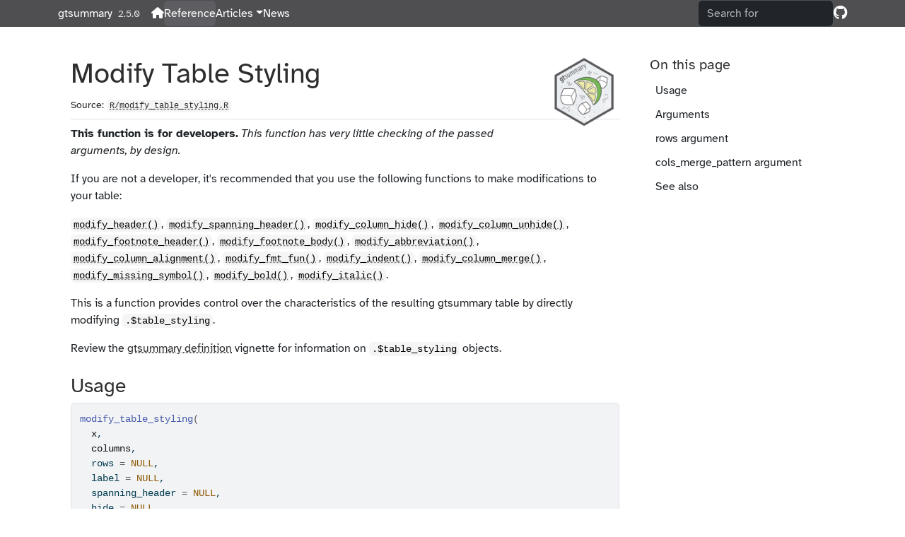

--- FILE ---
content_type: text/html; charset=utf-8
request_url: https://www.danieldsjoberg.com/gtsummary/reference/modify_table_styling.html
body_size: 4449
content:
<!DOCTYPE html>
<!-- Generated by pkgdown: do not edit by hand --><html lang="en-US"><head><meta http-equiv="Content-Type" content="text/html; charset=UTF-8"><meta charset="utf-8"><meta http-equiv="X-UA-Compatible" content="IE=edge"><meta name="viewport" content="width=device-width, initial-scale=1, shrink-to-fit=no"><title>Modify Table Styling — modify_table_styling • gtsummary</title><!-- favicons --><link rel="icon" type="image/png" sizes="96x96" href="../favicon-96x96.png"><link rel="icon" type="”image/svg+xml”" href="../favicon.svg"><link rel="apple-touch-icon" sizes="180x180" href="../apple-touch-icon.png"><link rel="icon" sizes="any" href="../favicon.ico"><link rel="manifest" href="../site.webmanifest"><script src="../deps/jquery-3.6.0/jquery-3.6.0.min.js"></script><meta name="viewport" content="width=device-width, initial-scale=1, shrink-to-fit=no"><link href="../deps/bootstrap-5.3.1/bootstrap.min.css" rel="stylesheet"><script src="../deps/bootstrap-5.3.1/bootstrap.bundle.min.js"></script><link href="../deps/Atkinson_Hyperlegible-0.4.10/font.css" rel="stylesheet"><link href="../deps/font-awesome-6.5.2/css/all.min.css" rel="stylesheet"><link href="../deps/font-awesome-6.5.2/css/v4-shims.min.css" rel="stylesheet"><script src="../deps/headroom-0.11.0/headroom.min.js"></script><script src="../deps/headroom-0.11.0/jQuery.headroom.min.js"></script><script src="../deps/bootstrap-toc-1.0.1/bootstrap-toc.min.js"></script><script src="../deps/clipboard.js-2.0.11/clipboard.min.js"></script><script src="../deps/search-1.0.0/autocomplete.jquery.min.js"></script><script src="../deps/search-1.0.0/fuse.min.js"></script><script src="../deps/search-1.0.0/mark.min.js"></script><!-- pkgdown --><script src="../pkgdown.js"></script><meta property="og:title" content="Modify Table Styling — modify_table_styling"><meta name="description" content="This function is for developers.
This function has very little checking of the passed arguments, by design.
If you are not a developer, it's recommended that you use the following
functions to make modifications to your table:
modify_header(),
modify_spanning_header(), modify_column_hide(), modify_column_unhide(),
modify_footnote_header(), modify_footnote_body(), modify_abbreviation(),
modify_column_alignment(), modify_fmt_fun(), modify_indent(),
modify_column_merge(), modify_missing_symbol(), modify_bold(),
modify_italic().
This is a function provides control over the characteristics of the resulting
gtsummary table by directly modifying .$table_styling.
Review the
gtsummary definition
vignette for information on .$table_styling objects."><meta property="og:description" content="This function is for developers.
This function has very little checking of the passed arguments, by design.
If you are not a developer, it's recommended that you use the following
functions to make modifications to your table:
modify_header(),
modify_spanning_header(), modify_column_hide(), modify_column_unhide(),
modify_footnote_header(), modify_footnote_body(), modify_abbreviation(),
modify_column_alignment(), modify_fmt_fun(), modify_indent(),
modify_column_merge(), modify_missing_symbol(), modify_bold(),
modify_italic().
This is a function provides control over the characteristics of the resulting
gtsummary table by directly modifying .$table_styling.
Review the
gtsummary definition
vignette for information on .$table_styling objects."><meta property="og:image" content="https://www.danieldsjoberg.com/gtsummary/logo.png"><script async src="https://widget.kapa.ai/kapa-widget.bundle.js" data-website-id="d8054f2b-d9bc-4717-a20b-524e957ae5f6" data-project-name="gtsummary" data-project-color="#4F4F52" data-project-logo="https://raw.githubusercontent.com/ddsjoberg/gtsummary/refs/heads/main/data-raw/gtsummary-bot.png"></script></head><body>
    <a href="#main" class="visually-hidden-focusable">Skip to contents</a>


    <nav class="navbar navbar-expand-lg fixed-top bg-info" data-bs-theme="dark" aria-label="Site navigation"><div class="container">

    <a class="navbar-brand me-2" href="../index.html">gtsummary</a>

    <small class="nav-text text-default me-auto" data-bs-toggle="tooltip" data-bs-placement="bottom" title="Released version">2.5.0</small>


    <button class="navbar-toggler" type="button" data-bs-toggle="collapse" data-bs-target="#navbar" aria-controls="navbar" aria-expanded="false" aria-label="Toggle navigation">
      <span class="navbar-toggler-icon"></span>
    </button>

    <div id="navbar" class="collapse navbar-collapse ms-3">
      <ul class="navbar-nav me-auto"><li class="nav-item"><a class="nav-link" href="../index.html"><span class="fa fa-home"></span></a></li>
<li class="active nav-item"><a class="nav-link" href="../reference/index.html">Reference</a></li>
<li class="nav-item dropdown">
  <button class="nav-link dropdown-toggle" type="button" id="dropdown-articles" data-bs-toggle="dropdown" aria-expanded="false" aria-haspopup="true">Articles</button>
  <ul class="dropdown-menu" aria-labelledby="dropdown-articles"><li><a class="dropdown-item" href="../articles/tbl_summary.html">tbl_summary() tutorial</a></li>
    <li><a class="dropdown-item" href="../articles/tbl_regression.html">tbl_regression() tutorial</a></li>
    <li><a class="dropdown-item" href="../articles/rmarkdown.html">gtsummary + Quarto/Rmarkdown</a></li>
    <li><a class="dropdown-item" href="../articles/gallery.html">FAQ + gallery</a></li>
    <li><a class="external-link dropdown-item" href="https://raw.githubusercontent.com/rstudio/cheatsheets/main/gtsummary.pdf">cheat sheet</a></li>
    <li><a class="dropdown-item" href="../articles/index.html">And more...</a></li>
  </ul></li>
<li class="nav-item"><a class="nav-link" href="../news/index.html">News</a></li>
      </ul><ul class="navbar-nav"><li class="nav-item"><form class="form-inline" role="search">
 <input class="form-control" type="search" name="search-input" id="search-input" autocomplete="off" aria-label="Search site" placeholder="Search for" data-search-index="../search.json"></form></li>
<li class="nav-item"><a class="external-link nav-link" href="https://github.com/ddsjoberg/gtsummary/" aria-label="GitHub"><span class="fa fab fa-github fa-lg"></span></a></li>
      </ul></div>


  </div>
</nav><div class="container template-reference-topic">
<div class="row">
  <main id="main" class="col-md-9"><div class="page-header">
      <img src="../logo.png" class="logo" alt=""><h1>Modify Table Styling</h1>
      <small class="dont-index">Source: <a href="https://github.com/ddsjoberg/gtsummary/blob/main/R/modify_table_styling.R" class="external-link"><code>R/modify_table_styling.R</code></a></small>
      <div class="d-none name"><code>modify_table_styling.Rd</code></div>
    </div>

    <div class="ref-description section level2">
    <p><strong>This function is for developers.</strong>
<em>This function has very little checking of the passed arguments, by design.</em></p>
<p>If you are not a developer, it's recommended that you use the following
functions to make modifications to your table:</p>
<p><code><a href="modify.html">modify_header()</a></code>,
<code><a href="modify.html">modify_spanning_header()</a></code>, <code><a href="modify_column_hide.html">modify_column_hide()</a></code>, <code><a href="modify_column_hide.html">modify_column_unhide()</a></code>,
<code><a href="modify_footnote2.html">modify_footnote_header()</a></code>, <code><a href="modify_footnote2.html">modify_footnote_body()</a></code>, <code><a href="modify_abbreviation.html">modify_abbreviation()</a></code>,
<code><a href="modify_column_alignment.html">modify_column_alignment()</a></code>, <code><a href="modify_fmt_fun.html">modify_fmt_fun()</a></code>, <code><a href="modify_indent.html">modify_indent()</a></code>,
<code><a href="modify_column_merge.html">modify_column_merge()</a></code>, <code><a href="modify_missing_symbol.html">modify_missing_symbol()</a></code>, <code><a href="modify_bold_italic.html">modify_bold()</a></code>,
<code><a href="modify_bold_italic.html">modify_italic()</a></code>.</p>
<p>This is a function provides control over the characteristics of the resulting
gtsummary table by directly modifying <code>.$table_styling</code>.</p>
<p>Review the
<a href="https://www.danieldsjoberg.com/gtsummary/articles/gtsummary_definition.html">gtsummary definition</a>
vignette for information on <code>.$table_styling</code> objects.</p>
    </div>

    <div class="section level2">
    <h2 id="ref-usage">Usage<a class="anchor" aria-label="anchor" href="#ref-usage"></a></h2>
    <div class="sourceCode"><pre class="sourceCode r"><code><span><span class="fu">modify_table_styling</span><span class="op">(</span></span>
<span>  <span class="va">x</span>,</span>
<span>  <span class="va">columns</span>,</span>
<span>  rows <span class="op">=</span> <span class="cn">NULL</span>,</span>
<span>  label <span class="op">=</span> <span class="cn">NULL</span>,</span>
<span>  spanning_header <span class="op">=</span> <span class="cn">NULL</span>,</span>
<span>  hide <span class="op">=</span> <span class="cn">NULL</span>,</span>
<span>  footnote <span class="op">=</span> <span class="cn">NULL</span>,</span>
<span>  footnote_abbrev <span class="op">=</span> <span class="cn">NULL</span>,</span>
<span>  align <span class="op">=</span> <span class="cn">NULL</span>,</span>
<span>  missing_symbol <span class="op">=</span> <span class="cn">NULL</span>,</span>
<span>  fmt_fun <span class="op">=</span> <span class="cn">NULL</span>,</span>
<span>  text_format <span class="op">=</span> <span class="cn">NULL</span>,</span>
<span>  undo_text_format <span class="op">=</span> <span class="cn">NULL</span>,</span>
<span>  indent <span class="op">=</span> <span class="cn">NULL</span>,</span>
<span>  text_interpret <span class="op">=</span> <span class="st">"md"</span>,</span>
<span>  cols_merge_pattern <span class="op">=</span> <span class="cn">NULL</span></span>
<span><span class="op">)</span></span></code></pre></div>
    </div>

    <div class="section level2">
    <h2 id="arguments">Arguments<a class="anchor" aria-label="anchor" href="#arguments"></a></h2>


<dl><dt id="arg-x">x<a class="anchor" aria-label="anchor" href="#arg-x"></a></dt>
<dd><p>(<code>gtsummary</code>)<br>
gtsummary object</p></dd>


<dt id="arg-columns">columns<a class="anchor" aria-label="anchor" href="#arg-columns"></a></dt>
<dd><p>(<code><a href="https://dplyr.tidyverse.org/reference/dplyr_tidy_select.html" class="external-link">tidy-select</a></code>)<br>
Selector of columns in <code>x$table_body</code></p></dd>


<dt id="arg-rows">rows<a class="anchor" aria-label="anchor" href="#arg-rows"></a></dt>
<dd><p>(predicate <code>expression</code>)<br>
Predicate expression to select rows in <code>x$table_body</code>.
Can be used to style footnote, formatting functions, missing symbols,
and text formatting. Default is <code>NULL</code>. See details below.</p></dd>


<dt id="arg-label">label<a class="anchor" aria-label="anchor" href="#arg-label"></a></dt>
<dd><p>(<code>character</code>)<br>
Character vector of column label(s). Must be the same length as <code>columns</code>.</p></dd>


<dt id="arg-spanning-header">spanning_header<a class="anchor" aria-label="anchor" href="#arg-spanning-header"></a></dt>
<dd><p>(<code>string</code>)<br>
string with text for spanning header</p></dd>


<dt id="arg-hide">hide<a class="anchor" aria-label="anchor" href="#arg-hide"></a></dt>
<dd><p>(scalar <code>logical</code>)<br>
Logical indicating whether to hide column from output</p></dd>


<dt id="arg-footnote">footnote<a class="anchor" aria-label="anchor" href="#arg-footnote"></a></dt>
<dd><p>(<code>string</code>)<br>
string with text for footnote</p></dd>


<dt id="arg-footnote-abbrev">footnote_abbrev<a class="anchor" aria-label="anchor" href="#arg-footnote-abbrev"></a></dt>
<dd><p>(<code>string</code>)<br>
string with abbreviation definition, e.g. <code>"CI = Confidence Interval"</code></p></dd>


<dt id="arg-align">align<a class="anchor" aria-label="anchor" href="#arg-align"></a></dt>
<dd><p>(<code>string</code>)<br>
String indicating alignment of column, must be one of <code>c("left", "right", "center")</code></p></dd>


<dt id="arg-missing-symbol">missing_symbol<a class="anchor" aria-label="anchor" href="#arg-missing-symbol"></a></dt>
<dd><p>(<code>string</code>)<br>
string indicating how missing values are formatted.</p></dd>


<dt id="arg-fmt-fun">fmt_fun<a class="anchor" aria-label="anchor" href="#arg-fmt-fun"></a></dt>
<dd><p>(<code>function</code>)<br>
function that formats the statistics in the columns/rows in <code>columns</code> and <code>rows</code></p></dd>


<dt id="arg-text-format-undo-text-format">text_format, undo_text_format<a class="anchor" aria-label="anchor" href="#arg-text-format-undo-text-format"></a></dt>
<dd><p>(<code>string</code>)<br>
String indicated which type of text formatting to apply/remove to the rows and columns.
Must be one of <code>c("bold", "italic")</code>.</p></dd>


<dt id="arg-indent">indent<a class="anchor" aria-label="anchor" href="#arg-indent"></a></dt>
<dd><p>(<code>integer</code>)<br>
An integer indicating how many space to indent text</p></dd>


<dt id="arg-text-interpret">text_interpret<a class="anchor" aria-label="anchor" href="#arg-text-interpret"></a></dt>
<dd><p>(<code>string</code>)<br>
Must be one of <code>"md"</code> or <code>"html"</code> and indicates the processing function
as <code><a href="https://gt.rstudio.com/reference/md.html" class="external-link">gt::md()</a></code> or <code><a href="https://gt.rstudio.com/reference/html.html" class="external-link">gt::html()</a></code>. Use this in conjunction with arguments for
header and footnotes.</p></dd>


<dt id="arg-cols-merge-pattern">cols_merge_pattern<a class="anchor" aria-label="anchor" href="#arg-cols-merge-pattern"></a></dt>
<dd><p>(<code>string</code>)<br>
glue-syntax string indicating how to merge
columns in <code>x$table_body</code>. For example, to construct a confidence interval
use <code>"{conf.low}, {conf.high}"</code>. The first column listed in the pattern
string must match the single column name passed in <code>columns=</code>.</p></dd>

</dl></div>
    <div class="section level2">
    <h2 id="rows-argument">rows argument<a class="anchor" aria-label="anchor" href="#rows-argument"></a></h2>


<p>The rows argument accepts a predicate expression that is used to specify
rows to apply formatting. The expression must evaluate to a logical when
evaluated in <code>x$table_body</code>. For example, to apply formatting to the age rows
pass <code>rows = variable == "age"</code>. A vector of row numbers is NOT acceptable.</p>
<p>A couple of things to note when using the <code>rows</code> argument.</p><ol><li><p>You can use saved objects to create the predicate argument, e.g.
<code>rows = variable == letters[1]</code>.</p></li>
<li><p>The saved object cannot share a name with a column in <code>x$table_body</code>.
The reason for this is that in <code><a href="tbl_merge.html">tbl_merge()</a></code> the columns are renamed,
and the renaming process cannot disambiguate the <code>variable</code> column from
an external object named <code>variable</code> in the following expression
<code>rows = .data$variable = .env$variable</code>.</p></li>
</ol></div>
    <div class="section level2">
    <h2 id="cols-merge-pattern-argument">cols_merge_pattern argument<a class="anchor" aria-label="anchor" href="#cols-merge-pattern-argument"></a></h2>



<p>There are planned updates to the implementation of column merging.
Currently, this function replaces the numeric column with a
formatted character column following <code>cols_merge_pattern=</code>.
Once <code><a href="https://gt.rstudio.com/reference/cols_merge.html" class="external-link">gt::cols_merge()</a></code> gains the <code>rows=</code> argument the
implementation will be updated to use it, which will keep
numeric columns numeric. For the <em>vast majority</em> of users,
<em>the planned change will be go unnoticed</em>.</p>
<p>If this functionality is used in conjunction with <code><a href="tbl_stack.html">tbl_stack()</a></code> (which
includes <code><a href="tbl_uvregression.html">tbl_uvregression()</a></code>), there is potential issue with printing.
When columns are stack AND when the column-merging is
defined with a quosure, you may run into issues due to the loss of the
environment when 2 or more quosures are combined. If the expression
version of the quosure is the same as the quosure (i.e. no evaluated
objects), there should be no issues. Regardless, this argument is used
internally with care, and it is <em>not</em> recommended for users.</p>
    </div>
    <div class="section level2">
    <h2 id="see-also">See also<a class="anchor" aria-label="anchor" href="#see-also"></a></h2>
    <div class="dont-index"><p>See <a href="https://www.danieldsjoberg.com/gtsummary/articles/gtsummary_definition.html">gtsummary internals vignette</a></p>
<p>Other Advanced modifiers:
<code><a href="modify_column_merge.html">modify_column_merge()</a></code>,
<code><a href="modify_indent.html">modify_indent()</a></code></p></div>
    </div>

  </main><aside class="col-md-3"><nav id="toc" aria-label="Table of contents"><h2>On this page</h2>
    </nav></aside></div>


    <footer><div class="pkgdown-footer-left">
  <p>Developed by <a href="https://www.danieldsjoberg.com/" class="external-link">Daniel D. Sjoberg</a>, <a href="https://joseph.larmarange.net/" class="external-link">Joseph Larmarange</a>, Michael Curry, Emily de la Rua, <a href="http://www.jessicalavery.com/" class="external-link">Jessica Lavery</a>, Karissa Whiting, <a href="http://www.emilyzabor.com/" class="external-link">Emily C. Zabor</a>.</p>
</div>

<div class="pkgdown-footer-right">
  <p>Site built with <a href="https://pkgdown.r-lib.org/" class="external-link">pkgdown</a> 2.2.0.</p>
</div>

    </footer></div>





  </body></html>

